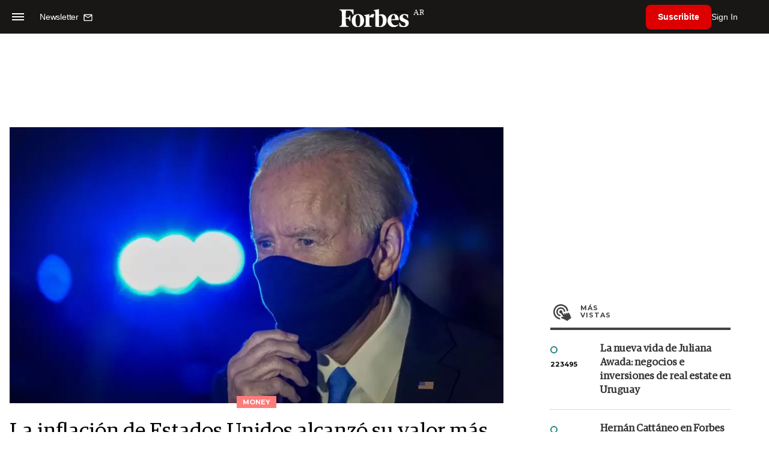

--- FILE ---
content_type: text/html; charset=utf-8
request_url: https://www.google.com/recaptcha/api2/aframe
body_size: 182
content:
<!DOCTYPE HTML><html><head><meta http-equiv="content-type" content="text/html; charset=UTF-8"></head><body><script nonce="uubdDqsItNRoOkYnd5b-MQ">/** Anti-fraud and anti-abuse applications only. See google.com/recaptcha */ try{var clients={'sodar':'https://pagead2.googlesyndication.com/pagead/sodar?'};window.addEventListener("message",function(a){try{if(a.source===window.parent){var b=JSON.parse(a.data);var c=clients[b['id']];if(c){var d=document.createElement('img');d.src=c+b['params']+'&rc='+(localStorage.getItem("rc::a")?sessionStorage.getItem("rc::b"):"");window.document.body.appendChild(d);sessionStorage.setItem("rc::e",parseInt(sessionStorage.getItem("rc::e")||0)+1);localStorage.setItem("rc::h",'1768977487990');}}}catch(b){}});window.parent.postMessage("_grecaptcha_ready", "*");}catch(b){}</script></body></html>

--- FILE ---
content_type: image/svg+xml
request_url: https://statics.forbesargentina.com/forbes/img/global/forbes-black.svg
body_size: 2207
content:
<svg xmlns="http://www.w3.org/2000/svg" width="132.652" height="34.102" viewBox="0 0 132.652 34.102">
  <g id="Grupo_34" data-name="Grupo 34" transform="translate(509.189 -1.229)">
    <path id="Trazado_17" data-name="Trazado 17" d="M-482.032,12.171l-1.589.49c-1.348-4.8-3.708-7.535-7.8-7.535h-5.345a124.275,124.275,0,0,0-.289,13.455l3.564-.2c2.408,0,3.419-1.81,4-4.452h1.348V25.038H-489.5c-.578-2.69-1.589-4.5-4-4.647l-3.564-.049c0,3.963.049,7.339.289,9.393.241,2.936,1.011,4.257,3.082,4.55l1.926.2v1.272h-17.43V34.481l1.444-.2c2.023-.293,2.841-1.614,3.082-4.55a164.724,164.724,0,0,0,0-20.7c-.24-3.033-1.059-4.257-3.082-4.5l-1.444-.244V2.973h27.109Z" transform="translate(0 -1.059)"/>
    <path id="Trazado_18" data-name="Trazado 18" d="M-372.069,32.182c-3.13-2.153-6.5-1.223-7.175,0a90.111,90.111,0,0,0,.05,12.524c.144,1.958.674,2.79,2.118,2.936l1.927.2v1.271H-389.5V47.838l1.108-.2c1.4-.146,1.878-.978,1.975-2.936a79.067,79.067,0,0,0,0-13.5c-.1-2.1-.579-2.886-1.975-3.082l-1.108-.147v-.88l10.255-2.055-.144,5.48c2.407-5.675,7.174-6.361,9.774-4.844Z" transform="translate(-72.647 -14.415)"/>
    <path id="Trazado_19" data-name="Trazado 19" d="M-366.465,20.066c.144-3.229-.481-7.878-3.034-7.878-2.6,0-4.044,4.356-4.092,8.073Zm-2.408-9.443c6.4,0,9.486,4.893,9.533,11.3h-14.4c-.048,5.675,2.841,9.98,8.233,9.98a7.733,7.733,0,0,0,5.152-1.76l.674.782a11.288,11.288,0,0,1-9.244,4.4c-7.03,0-11.893-5.041-11.893-12.134,0-6.409,4-12.574,11.94-12.574m-20.752,11.889c-.145-5.088-1.926-9.1-5.345-9.1a6.571,6.571,0,0,0-2.407.489c0,8.122.1,17.319.288,19.521a5.69,5.69,0,0,0,1.735.245c3.321,0,5.729-4.893,5.729-11.156m7.126-.39c0,8.024-4.864,13.21-13.1,13.21a37.768,37.768,0,0,1-8.619-1.126c.241-3.229.241-23.191,0-26.958-.241-1.958-.77-2.888-2.214-3.083l-.963-.1V3.186l10.159-1.957c-.048,1.664-.144,6.019-.144,11.155a11.387,11.387,0,0,1,5.633-1.468c5.3,0,9.245,4.7,9.245,11.205m-59.514.88c0,5.969,1.54,10.862,4.67,10.862,3.371,0,4.334-4.793,4.334-10.862s-1.493-10.812-4.67-10.812c-3.371,0-4.334,4.648-4.334,10.812m16.274-.1c0,6.85-4.334,12.427-12.086,12.427-7.607,0-11.459-5.285-11.459-12.231,0-6.8,4.334-12.477,12.086-12.477,7.608,0,11.46,5.333,11.46,12.281" transform="translate(-36.361)"/>
    <path id="Trazado_20" data-name="Trazado 20" d="M-200.943,32.42l-1.2.342c-1.155-4.11-3.081-5.871-5.827-5.871a3.162,3.162,0,0,0-3.273,3.425c0,2.005,1.589,3.083,5.874,4.893,3.948,1.517,5.585,3.375,5.585,6.6,0,4.942-3.707,8.025-9.822,8.025a23.794,23.794,0,0,1-8.137-1.469l-.241-6.848,1.155-.245c1.734,4.7,3.949,6.458,6.838,6.458a3.593,3.593,0,0,0,3.8-3.669c0-1.86-1.011-2.936-4.911-4.4-3.708-1.27-6.259-2.934-6.259-7.045,0-4.06,3.419-7.486,9.244-7.486a16.854,16.854,0,0,1,6.886,1.272Z" transform="translate(-176.748 -14.506)"/>
    <path id="Trazado_21" data-name="Trazado 21" d="M-200.89,7.657a.406.406,0,0,1,.428-.4.406.406,0,0,1,.428.4.4.4,0,0,1-.428.4.4.4,0,0,1-.428-.4m-.243,3.1.127-.034c.16-.044.18-.068.18-.277V8.93c0-.209-.025-.223-.161-.316l-.16-.107v-.1l1.064-.116.049.034c-.01.151-.02.326-.02.559v1.556c0,.219.02.238.18.277l.126.034v.131h-1.386Z" transform="translate(-186.97 -3.656)"/>
    <path id="Trazado_22" data-name="Trazado 22" d="M-197.236,12.361l.127-.034c.16-.044.18-.068.18-.277V10.538c0-.209-.024-.224-.16-.316l-.16-.107v-.1l1.026-.116.053.033-.009.312h.019a1.635,1.635,0,0,1,.933-.345.572.572,0,0,1,.637.652v1.5c0,.213.02.238.175.277l.126.034v.131h-1.356v-.131l.117-.029c.146-.039.16-.054.16-.282V10.742c0-.3-.107-.389-.336-.389a2.1,2.1,0,0,0-.452.063V12.05c0,.233.015.243.16.282l.117.029v.131h-1.356Z" transform="translate(-189.335 -5.264)"/>
    <path id="Trazado_23" data-name="Trazado 23" d="M-187.894,12.065v-.778l-.224.019c-.248.02-.379.132-.379.481,0,.316.141.418.331.418a.29.29,0,0,0,.272-.141m-1.366-.156c0-.428.326-.617.875-.748l.491-.122v-.423c0-.4-.078-.525-.345-.525-.146,0-.195.039-.2.175-.024.307-.127.428-.379.428-.214,0-.331-.112-.331-.3,0-.311.4-.491,1.075-.491.608,0,.963.189.963.666v1.347c0,.18.019.253.112.3a.612.612,0,0,0,.228.049v.117a.929.929,0,0,1-.568.17c-.282,0-.452-.107-.506-.3h-.024a.811.811,0,0,1-.656.3c-.457,0-.729-.233-.729-.642" transform="translate(-194.185 -5.264)"/>
    <path id="Trazado_24" data-name="Trazado 24" d="M-240.519,10.013h.827l-.4-1.186h-.025Zm-.929,1.142.121-.034c.146-.044.19-.092.331-.491l.977-2.708h.486l1.006,2.723c.132.36.185.443.326.486l.1.024v.136h-1.619v-.136l.136-.034c.127-.034.175-.092.175-.195a1.356,1.356,0,0,0-.092-.355l-.122-.345h-.967l-.117.35a1.211,1.211,0,0,0-.073.331c0,.136.059.175.209.214l.136.034v.136h-1.016Z" transform="translate(-162.509 -4.062)"/>
    <path id="Trazado_25" data-name="Trazado 25" d="M-231.547,12.034c.032.208.088.3.241.311l.2.021V12.5h-1.522v-.135l.118-.021c.147-.015.2-.1.209-.311V10.6c-.01-.223-.062-.307-.209-.328l-.118-.015v-.094l1.072-.219v.582c.256-.6.762-.675,1.038-.514l-.261.69a.606.606,0,0,0-.777,0Z" transform="translate(-167.865 -5.288)"/>
    <path id="Trazado_26" data-name="Trazado 26" d="M-225.647,10.542c0-.505-.1-.651-.325-.651s-.325.145-.325.612c0,.506.1.642.325.642s.325-.136.325-.6m.481,2.081c0-.214-.127-.32-.428-.32h-.817a.4.4,0,0,0-.2.359c0,.287.17.472.617.472.564,0,.827-.194.827-.511m-2.032.132c0-.229.219-.4.613-.491v-.019a.473.473,0,0,1-.418-.467.762.762,0,0,1,.375-.579v-.019a.672.672,0,0,1-.389-.623c0-.554.476-.851,1.045-.851a1.448,1.448,0,0,1,.6.116.854.854,0,0,1,.554-.243c.18,0,.306.087.306.262,0,.151-.063.277-.238.277A.236.236,0,0,1-225,9.944c-.044-.092-.151-.083-.268-.024v.015a.651.651,0,0,1,.34.559c0,.555-.476.841-1.045.841a1.5,1.5,0,0,1-.5-.083.326.326,0,0,0-.107.214c0,.1.068.165.243.165h.851c.462,0,.822.146.822.656,0,.559-.472,1.036-1.429,1.036-.72,0-1.1-.209-1.1-.569" transform="translate(-171.158 -5.069)"/>
    <path id="Trazado_27" data-name="Trazado 27" d="M-219.391,10.932l.831-.044c0-.588-.078-.8-.369-.8-.248,0-.443.234-.462.846m-.768.287A1.256,1.256,0,0,1-218.89,9.9c.671,0,1.089.336,1.1,1.215h-1.6c.015.8.316,1.016.816,1.016a1.486,1.486,0,0,0,.715-.185v.161a1.422,1.422,0,0,1-1.031.442,1.176,1.176,0,0,1-1.269-1.332" transform="translate(-175.431 -5.264)"/>
    <path id="Trazado_28" data-name="Trazado 28" d="M-213.65,12.361l.127-.034c.16-.044.18-.068.18-.277V10.538c0-.209-.024-.224-.16-.316l-.16-.107v-.1l1.025-.116.054.033-.01.312h.02a1.632,1.632,0,0,1,.933-.345.573.573,0,0,1,.637.652v1.5c0,.213.019.238.175.277l.126.034v.131h-1.356v-.131l.117-.029c.145-.039.16-.054.16-.282V10.742c0-.3-.107-.389-.335-.389a2.1,2.1,0,0,0-.452.063V12.05c0,.233.015.243.16.282l.117.029v.131h-1.356Z" transform="translate(-179.372 -5.264)"/>
    <path id="Trazado_29" data-name="Trazado 29" d="M-205.578,10.986V9.362h-.307V9.246a1.34,1.34,0,0,0,.807-.817h.277v.647h.646l-.062.287h-.584v1.575c0,.243.073.34.316.34a1.831,1.831,0,0,0,.35-.044v.136a1.1,1.1,0,0,1-.769.287.589.589,0,0,1-.675-.671" transform="translate(-184.095 -4.37)"/>
  </g>
</svg>


--- FILE ---
content_type: application/javascript; charset=utf-8
request_url: https://statics.forbesargentina.com/forbes/js/app.js?v=1749150621
body_size: 4623
content:
let front=document.getElementById("forbes"),url_root=front.dataset.root;$(document).ready(function(){lazyImage();let e=$(".fade-efect");function t(e){e.each(function(){$(this).offset().top-350+$(this).outerHeight()<$(window).scrollTop()+$(window).height()&&$(this).addClass("visible")})}t(e),$(window).scroll(function(){t(e)}),$(".tabbedPanels .tabs a").click(function(){var e=$(this),t=e.closest(".tabbedPanels"),a=e.data("ref");return t.find(".tabs a").removeClass("active"),t.find(".panel").hide(),t.find("."+a).fadeIn(100),e.addClass("active"),!1}),$(".hamburger").click(function(e){e.preventDefault(),$(this).toggleClass("open"),$(".menu-overlay").toggleClass("open"),$("body").toggleClass("stk")}),$(".res_iframe").iFrameResize(),$(".bt-search").click(function(e){e.preventDefault(),$(".search-area").addClass("open")}),$(".close-search").click(function(e){e.preventDefault(),$(".search-area").removeClass("open")}),$(".close_sticky").click(function(e){e.preventDefault(),$(".publicidad_footer_sticky").remove()}),$(".hamb").click(function(e){e.preventDefault(),$(this).toggleClass("open"),$(".menu-am-desp").toggleClass("open"),$(".submenu").removeClass("open"),$("body").toggleClass("stk")}),$(".opensub").click(function(e){e.preventDefault(),$(this).next(".submenu").toggleClass("open"),$(this).toggleClass("open")}),$(".bt-back").click(function(e){e.preventDefault(),$(".submenu").removeClass("open")})}),$(window).on("scroll",function(e){$(".publicidad_footer_sticky").fadeIn(),$(window).unbind("scroll")});var lazyImage=function(){new LazyLoad({elements_selector:"#forbes .wlz img",cancel_on_exit:!0}),new LazyLoad({elements_selector:"#forbes .wlzDin img",cancel_on_exit:!0})},trackSocial=function(e,t,a){"facebook"==e?FBShare(t):"twitter"==e?TWShare(t,a):"whatsapp"==e?WAShare(t,a):"telegram"==e?TGShare(t,a):"reddit"==e?RDShare(t,a):"linkedin"==e&&LIShare(t),"undefined"!=typeof gtag&&(console.log("shared: "+encodeURI(t)),gtag("event","share",{method:e,content_type:"link",item_id:encodeURI(t)}))},FBShare=function(e){if(!e)return!1;e="https://www.facebook.com/sharer.php?u="+encodeURI(e);popupwindow(e,"Comparte en Facebook",350,350)},TWShare=function(e,t){if(!e)return!1;e="https://twitter.com/intent/tweet?original_referer="+encodeURIComponent(e)+"&url="+encodeURIComponent(e)+"&text="+encodeURIComponent(t)+"&source=tweetbutton";popupwindow(e,"Comparte en Twitter",450,250)},popupwindow=function(e,t,a,n){var l=screen.width/2-a/2;return window.open(e,t,"toolbar=no, location=no, directories=no, status=no, menubar=no, scrollbars=no, resizable=no, copyhistory=no, width="+a+", height="+n+", top="+(screen.height/2-n/2)+", left="+l)},WAShare=function(e,t){t=t.replace(/�/g,"'");document.location.href="whatsapp://send?text="+encodeURI(t+" "+e)},TGShare=function(e,t){document.location.href="tg://msg_url="+encodeURI(e)+"?text=="+encodeURI(t)},RDShare=function(e,t){document.location.href="https://www.reddit.com/submit?url="+encodeURI(e)+"&title="+encodeURI(t)},LIShare=function(e){document.location.href="https://www.linkedin.com/sharing/share-offsite/?url="+encodeURI(e)},element=250;async function render(e,t){""==t&&(t=20);let a="";for(let e=0;e<t;e++)a+=`
            <tr>
                <td><div class="skeleton skeleton-text"></div></td><td><div class="skeleton skeleton-text"></div></td><td><div class="skeleton skeleton-text"></div></td><td><div class="skeleton skeleton-text"></div></td><td><div class="skeleton skeleton-text"></div></td><td><div class="skeleton skeleton-text"></div></td>
            </tr>
        `;var n=`
            <div class="dynamic-list">
                <div class="sticky-header">
                    <div class="filtros">
                        <div class="search-box">
                            <input type="text" class="buscador" placeholder="Buscar en esta lista" />
                            <i class="fas fa-search"></i>
                        </div>
                        <div class="filtrosDinamicos"></div>
                    </div>
                    <div class="mobile-filter-btn">
                        <span>Filtros <i class="fas fa-chevron-down"></i></span>
                    </div>
                </div> 
                
                <div class="filter-slide slideFiltro">
                    <h3>Filtros</h3>
                    <div class="filter-fields filtrosSlide"></div>
                    <div class="filter-actions">
                        <button class="clear">Limpiar</button>
                        <button class="apply">Aplicar Filtros</button>
                    </div>
                </div> 
                
                <table class="tabla">
                    <thead class="thead"></thead>
                    <tbody class="tbody"></tbody>
                </table>
                <div class="sentinela-scroll"></div>
                
                <div class="no-results">Lo sentimos, no hay registro en la lista que coincidan con tus criterios.</div>                
                
                <div class="loader"><span class="dot-flashing"></span></div>
                
                <div class="skeleton-table">
                    <table>
                        <thead>
                            <tr>
                                <th><div class="skeleton skeleton-text"></div></th><th><div class="skeleton skeleton-text"></div></th><th><div class="skeleton skeleton-text"></div></th><th><div class="skeleton skeleton-text"></div></th>        <th><div class="skeleton skeleton-text"></div></th><th><div class="skeleton skeleton-text"></div></th>
                            </tr>
                        </thead>
                        <tbody>
                             ${a}
                        </tbody>
                    </table>
                </div> 
                
                <div class="pagination paginacion"></div>
                <div class="modal">
                    <div class="modal-content">
                        <div class="head">
                            <div class="modalRank"></div>
                            <div class="modalTitulo"></div>
                            <span class="modal-close">&times;</span>
                        </div>
                        <img class="modalImagen" src="" alt="Foto" />
                        
                        <p class="modalContenido"></p>
                    </div>
                </div>                
            </div>
    `;e.innerHTML=n}async function init(e,t){var a=await getDatos(t);await render(e,t.limit);let n=await getParam(e,a,t);await generarFiltros(n),await renderTabla(n),n.buscador.addEventListener("input",async()=>{n.isMobile?n.visibleCount=n.increment:n.currentPage=1,await renderTabla(n)}),n.el.querySelector(".filter-slide h3").addEventListener("click",async e=>{var t=e.target.getBoundingClientRect();e.clientX>t.right-30&&await toggleSlideFiltro(n)}),n.el.querySelector(".modal-close").addEventListener("click",async e=>{await cerrarModal(n)}),n.el.querySelector(".mobile-filter-btn").addEventListener("click",async e=>{await toggleSlideFiltro(n)}),n.el.querySelector(".clear").addEventListener("click",async e=>{await limpiarFiltrosMobile(n)}),n.el.querySelector(".apply").addEventListener("click",async e=>{await aplicarFiltrosMobile(n)});e=n.el.querySelector(".sentinela-scroll");new IntersectionObserver(async e=>{e[0].isIntersecting&&n.isMobile&&await cargarMasMobile(n)},{root:null,rootMargin:"0px",threshold:1}).observe(e)}async function getParam(e,t,a){var n={imagen:1,nombre:2,bio1:3,bio2:4,btn:5,btn_link:6,btn2:7,btn2_link:8};let l=[],i=(a.filter&&a.filter.forEach(e=>{l.push(Object.keys(t[0])[e])}),[]),o=(a.col_mobile.forEach(e=>{i.push(Object.keys(t[0])[e])}),[]),s=(a.col_desktop.forEach(e=>{o.push(Object.keys(t[0])[e])}),20);a.limit&&""!=a.limit&&(s=parseInt(a.limit,10));a={el:e,data:t,increment:s,visibleCount:s,currentPage:1,itemsPerPage:s,openAccordion:null,sortField:0,sortAsc:!0,filteredData:[],isMobile:window.innerWidth<=768,tbody:e.querySelector(".tbody"),thead:e.querySelector(".thead"),noResults:e.querySelector(".no-results"),paginacion:e.querySelector(".paginacion"),skeletonTable:e.querySelector(".skeleton-table"),buscador:e.querySelector(".buscador"),tabla:e.querySelector(".tabla"),COLUMNA_RANK:Object.keys(t[0])[0],COLUMNA_IMAGEN:Object.keys(t[0])[n.imagen],COLUMNA_NOMBRE:Object.keys(t[0])[n.nombre],COLUMNA_INFO1:Object.keys(t[0])[n.bio1],COLUMNA_INFO2:Object.keys(t[0])[n.bio2],mapaCol:n,columnasNoVisiblesDesktop:[1,3,4,5,6,7,8],columnasFiltro:l,columnasMobile:i,columnasDesktop:o,columnasVisibles:[]};return a.isMobile?a.visibleCount=a.increment:a.currentPage=1,a}async function getDatos(e){e=url_root+"api/list?data="+e.file,e=await fetch(e);if(e.ok)return e.json();console.error("Imposible leer el json")}async function generarFiltros(o){let s=o.el.querySelector(".filtrosDinamicos"),r=o.el.querySelector(".filtrosSlide");s.innerHTML="",r.innerHTML="",o.columnasFiltro.forEach(t=>{var e=[...new Set(o.data.map(e=>e[t]))].sort((e,t)=>"number"==typeof e&&"number"==typeof t?e-t:String(e).localeCompare(String(t)));let a=document.createElement("select");a.name=t.toString(),a.onchange=async()=>{o.currentPage=1,await renderTabla(o)};var n=document.createElement("option"),n=(n.value="",n.textContent="Filtrar por "+t,a.appendChild(n),e.forEach(e=>{var t;null!=e&&((t=document.createElement("option")).value=e,t.textContent=e,a.appendChild(t))}),s.appendChild(a),document.createElement("label"));n.textContent=""+t;let l=document.createElement("select");l.name=t.toString(),l.onchange=async()=>renderTabla(o);var i=document.createElement("option");i.value="",i.textContent="Todas",l.appendChild(i),e.forEach(e=>{var t;null!=e&&((t=document.createElement("option")).value=e,t.textContent=e,l.appendChild(t))}),r.appendChild(n),r.appendChild(l)})}async function renderTabla(l){await actualizarCamposVisibles(l),l.skeletonTable.style.display="block",l.tabla.style.display="none",l.noResults.style.display="none",l.paginacion.innerHTML="",setTimeout(async()=>{var t,a=await filtrarDatos(l);l.thead.innerHTML="",l.tbody.innerHTML="",l.noResults.style.display="none";let n=document.createElement("tr");if(l.columnasVisibles.forEach(e=>{var t=document.createElement("th");t.textContent=e,t.onclick=async()=>{sortAsc=sortField===e?!sortAsc:(sortField=e,!0),await renderTabla(l)},l.sortField===e&&(t.classList.add("active"),t.innerHTML+=sortAsc?' <i class="fas fa-chevron-up"></i>':' <i class="fas fa-chevron-down"></i>'),n.appendChild(t)}),l.thead.appendChild(n),0===a.length)l.noResults.style.display="block",l.skeletonTable.style.display="none",l.tabla.style.display="none";else{let e;(e=l.isMobile?a.slice(0,l.visibleCount):(t=(l.currentPage-1)*l.itemsPerPage,a.slice(t,t+l.itemsPerPage))).forEach((a,e)=>{let n=document.createElement("tr");n.setAttribute("data-index",e),l.isMobile?n.addEventListener("click",async()=>abrirModal(a,l)):n.addEventListener("click",async()=>toggleAccordion(e,a,l)),l.columnasVisibles.forEach(e=>{var t=document.createElement("td");t.textContent=a[e],n.appendChild(t)}),l.tbody.appendChild(n)}),l.skeletonTable.style.display="none",l.tabla.style.display="table",await renderPaginacion(l)}},800)}async function actualizarCamposVisibles(e){e.columnasVisibles=[],e.columnasVisibles=e.isMobile?[...e.columnasMobile]:[...e.columnasDesktop]}async function filtrarDatos(n){let l=n.el.querySelector(".buscador").value.trim().toLowerCase(),i={};if(n.el.querySelectorAll(".filtros select, .filtrosSlide select").forEach(e=>{e.value&&(i[e.name]=e.value)}),n.filteredData=n.data.filter(t=>{var e=Object.keys(i).every(e=>String(t[e])===String(i[e])),a=Object.entries(t).filter(([e])=>e!==n.COLUMNA_IMAGEN).some(([,e])=>null!=e&&String(e).toLowerCase().includes(l));return e&&a}),null!==n.sortField)return n.filteredData=n.filteredData.sort((e,t)=>"number"==typeof e[n.sortField]?n.sortAsc?e[n.sortField]-t[n.sortField]:t[n.sortField]-e[n.sortField]:n.sortAsc?String(e[n.sortField]).localeCompare(String(t[n.sortField])):String(t[n.sortField]).localeCompare(String(e[n.sortField]))),n.filteredData}async function renderPaginacion(a){if(!a.isMobile){a.paginacion.innerHTML="";let e=Math.ceil(a.filteredData.length/a.itemsPerPage);if(!(e<=1)){var n=document.createElement("div");n.className="pagination-item pagination-nav "+(1===a.currentPage?"disabled":""),n.innerHTML="&larr;",1<a.currentPage&&(n.onclick=async()=>{a.currentPage--,await renderTabla(a)}),a.paginacion.appendChild(n);let t=Math.max(1,a.currentPage-Math.floor(2.5));var l=Math.min(e,t+5-1);1<(t=l-t+1<5?Math.max(1,l-5+1):t)&&((n=document.createElement("div")).className="pagination-item",n.textContent="1",n.onclick=async()=>{a.currentPage=1,await renderTabla(a)},a.paginacion.appendChild(n),2<t)&&((n=document.createElement("div")).className="pagination-item pagination-dots",n.textContent="...",a.paginacion.appendChild(n));for(let e=t;e<=l;e++){var i=document.createElement("div");i.className="pagination-item "+(e===a.currentPage?"active":""),(i.textContent=e)!==a.currentPage&&(i.onclick=async()=>{a.currentPage=e,await renderTabla(a)}),a.paginacion.appendChild(i)}l<e&&(l<e-1&&((n=document.createElement("div")).className="pagination-item pagination-dots",n.textContent="...",a.paginacion.appendChild(n)),(n=document.createElement("div")).className="pagination-item",n.textContent=e,n.onclick=async()=>{a.currentPage=e,await renderTabla(a)},a.paginacion.appendChild(n));n=document.createElement("div");n.className="pagination-item pagination-nav "+(a.currentPage===e?"disabled":""),n.innerHTML="&rarr;",a.currentPage<e&&(n.onclick=async()=>{a.currentPage++,await renderTabla(a)}),a.paginacion.appendChild(n)}}}async function toggleSlideFiltro(e){e.el.querySelector(".slideFiltro").classList.toggle("active")}async function toggleAccordion(t,a,n){if(!n.isMobile){var l,i,o,s,r=`tr.accordion-row[data-index="${t}"]`,c=(n.el.querySelectorAll("tbody tr").forEach(e=>{e.classList.remove("open")}),`tr[data-index="${t}"]`);n.el.querySelector(c).classList.add("open"),null!==n.openAccordion&&n.openAccordion!==t&&(c=n.el.querySelector(`tr.accordion-row[data-index="${n.openAccordion}"]`))&&(c.classList.remove("open"),c.style.display="none");let e=n.el.querySelector(r);e?e.classList.contains("open")?(e.classList.remove("open"),e.style.display="none",openAccordion=null):(e.style.display="table-row",e.classList.add("open"),n.openAccordion=t):((e=document.createElement("tr")).className="accordion-row",e.setAttribute("data-index",t),(c=document.createElement("td")).colSpan=n.columnasVisibles.length,(r=document.createElement("div")).className="accordion-content",l=document.createElement("div"),(i=document.createElement("img")).src=a[n.COLUMNA_IMAGEN],i.alt=a[n.COLUMNA_NOMBRE],l.appendChild(i),i=document.createElement("div"),(o=document.createElement("p")).innerHTML=a[n.COLUMNA_INFO1],i.appendChild(o),null!==(o=a[Object.keys(a)[n.mapaCol.btn_link]])&&""!==o&&((o=document.createElement("a")).className="btnBio",o.href=a[Object.keys(a)[n.mapaCol.btn_link]],o.innerHTML=a[Object.keys(a)[n.mapaCol.btn]],i.appendChild(o)),null!==(o=a[Object.keys(a)[n.mapaCol.btn2_link]])&&""!==o&&((o=document.createElement("a")).className="btnBio",o.href=a[Object.keys(a)[n.mapaCol.btn2_link]],o.innerHTML=a[Object.keys(a)[n.mapaCol.btn2]],i.appendChild(o)),o=document.createElement("div"),(s=document.createElement("p")).innerHTML=a[n.COLUMNA_INFO2],o.appendChild(s),r.appendChild(l),r.appendChild(i),r.appendChild(o),c.appendChild(r),e.appendChild(c),(a=n.el.querySelector(`tr[data-index="${t}"]`))?a.parentNode.insertBefore(e,a.nextSibling):n.tbody.appendChild(e),setTimeout(async()=>{e.style.display="table-row",setTimeout(async()=>{e.classList.add("open")},10)},10),n.openAccordion=t)}}async function cerrarModal(e){let t=e.el.querySelector(".modal");t.classList.remove("show"),setTimeout(async()=>{t.style.display="none"},400)}async function abrirModal(n,l){if(l.isMobile){l.el.querySelector(".modalImagen").src=n[l.COLUMNA_IMAGEN],l.el.querySelector(".modalRank").textContent=n[l.COLUMNA_RANK],l.el.querySelector(".modalTitulo").textContent=n[l.COLUMNA_NOMBRE];let a="<ul>";Object.keys(n).forEach((e,t)=>{e!=l.COLUMNA_IMAGEN&&e!=l.COLUMNA_RANK&&e!=l.COLUMNA_NOMBRE&&t!=l.mapaCol.btn&&t!=l.mapaCol.btn2&&t!=l.mapaCol.btn_link&&t!=l.mapaCol.btn2_link&&t!=l.mapaCol.bio1&&t!=l.mapaCol.bio2&&(a+=`<li><span class="key">${e.toUpperCase()}:</span> <span class="val">${n[e]}</span></li>`)}),a+="</ul>",""!=n[l.COLUMNA_INFO1]&&(a+=`<p>${n[l.COLUMNA_INFO1]}</p>`);var t=n[Object.keys(n)[l.mapaCol.btn_link]],t=(""!=t&&(a+=`<a href="${t}" class="btnBio">${n[Object.keys(n)[l.mapaCol.btn]]}</a>`),n[Object.keys(n)[l.mapaCol.btn2_link]]);""!=t&&(a+=`<a href="${t}" class="btnBio">${n[Object.keys(n)[l.mapaCol.btn2]]}</a>`),""!=n[l.COLUMNA_INFO2]&&(a+=`<p>${n[l.COLUMNA_INFO2]}</p>`),l.el.querySelector(".modalContenido").innerHTML=a;let e=l.el.querySelector(".modal");e.style.display="flex",setTimeout(async()=>{e.classList.add("show")},10),document.onkeydown=async e=>{"Escape"===e.key&&await cerrarModal(l)}}}async function cargarMasMobile(l){if(l.isMobile){let e=document.createElement("div");e.style.textAlign="center",e.style.padding="10px",e.innerHTML='<span class="dot-flashing"></span>',document.body.appendChild(e);window.scrollY;let t=l.visibleCount,a=(l.visibleCount+=l.increment,l.filteredData.slice(t,l.visibleCount));0===a.length?document.body.removeChild(e):setTimeout(async()=>{a.forEach((a,e)=>{e=t+e;let n=document.createElement("tr");n.setAttribute("data-index",e),n.addEventListener("click",async()=>abrirModal(a,l)),l.columnasVisibles.forEach(e=>{var t=document.createElement("td");t.textContent=a[e],n.appendChild(t)}),l.tbody.appendChild(n)}),document.body.removeChild(e)},300)}}async function limpiarFiltrosMobile(e){e.el.querySelectorAll(".filtrosSlide select").forEach(e=>{e.selectedIndex=0}),e.isMobile?e.visibleCount=e.increment:e.currentPage=1,await renderTabla(e),await toggleSlideFiltro(e)}async function aplicarFiltrosMobile(e){e.isMobile?e.visibleCount=e.increment:e.currentPage=1,await renderTabla(e),await toggleSlideFiltro(e)}$(window).on("scroll",function(){var e=$(window).scrollTop();element<=e?($(".styk").addClass("open"),$("#forbes").addClass("sk")):e<element&&($(".styk").removeClass("open"),$("#forbes").removeClass("sk"))}),document.addEventListener("DOMContentLoaded",async()=>{document.querySelectorAll(".listAmura").forEach(async e=>{var t=JSON.parse(e.dataset.config);await init(e.querySelector(".listCont"),t)})});

--- FILE ---
content_type: application/javascript; charset=utf-8
request_url: https://fundingchoicesmessages.google.com/f/AGSKWxU7sKAOKlPCW-7iJ-NH2SIfK5TbiB2zh_les9Vj458fVspJIMXaZaxzrZism5B6BYkkqMcpIQLhlu_kIdQ8kMikSE693gbn5W0lchiLUkLXptr5noGg1SdXFQ2Zu8M2eiU4QgE3h5Oinyw7sGpN07EDv2KUPIKu8zFvinLPwKpzdE17tZ7jVLJl8Kd9/_/ad728x15_/ad_300.&advtile=-ad/dist//widgetad.
body_size: -1292
content:
window['bab4f096-c24d-4b89-bf1e-e681b7fb74cb'] = true;